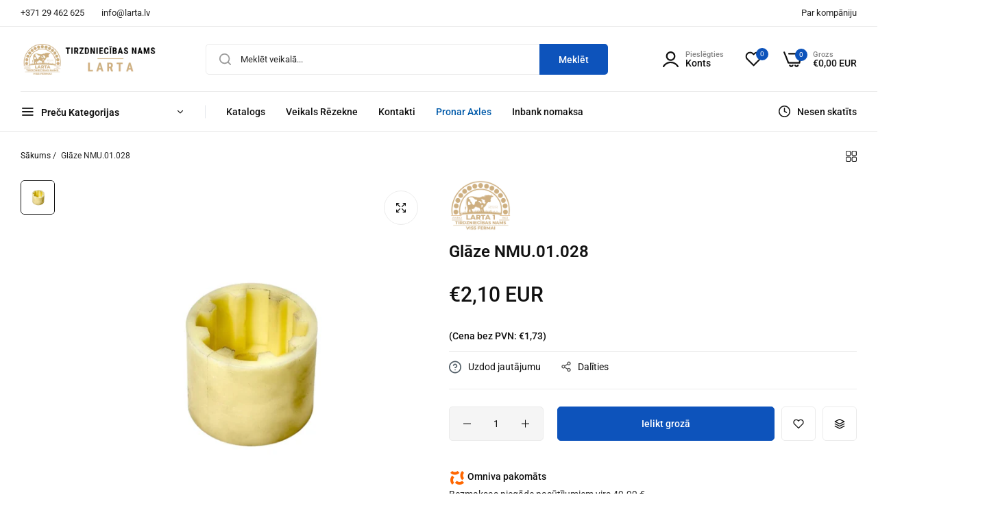

--- FILE ---
content_type: text/html; charset=utf-8
request_url: https://larta.lv/products/glaze-nmu-01-028?section_id=template--23975976370502__product-sidebar&view=drawer-sidebar
body_size: 1951
content:
<div id="shopify-section-template--23975976370502__product-sidebar" class="shopify-section product-sidebar"><link href="//larta.lv/cdn/shop/t/16/assets/instagram.css?v=138411713849943830871732398497" rel="stylesheet" type="text/css" media="all" />

<div
  data-section-id="template--23975976370502__product-sidebar"
  class="bls__product-sidebar sidebar-none"
  data-view="drawer"
  data-show-side="false"><div class="contain-sidebar d-none" id="product-sidebar-content">
      <style>.bls__template-main-product,
        .bls__template-product-sidebar {
          flex: 0 0 auto;
          width: 100%;
        }
        @media(min-width: 1025px) {
          .bls__template-main-product {
            flex: 0 0 auto;
            width: 75%;
          }
          .bls__template-product-sidebar {
            flex: 0 0 auto;
            width: 25%;
          }
        }
        @media (max-width: 1024px) {
          .bls-sidebar-drawer {
            display: block !important;
          }
        }
      </style><div  class="sidebar-item active"><h4 class="sidebar-title fs-18 mb-20">
                  Products category
                  <div class="open-children-toggle "></div>
                </h4><div class="sidebar-content"><ul class="items list-none p-0 m-0 sidebar-cate"><li class="item relative level-1">
    <a href="/collections/slauksanas-iekartas" class="site-nav level-1">
      <span>Slaukšanas iekārtas</span>
    </a>
  </li><li class="item relative level-1">
    <a href="/collections/lopkopiba" class="site-nav level-1">
      <span>Lopkopība</span>
    </a>
  </li><li class="item relative level-1">
    <a href="/collections/elektriskie-gani" class="site-nav level-1">
      <span> Elektriskie gani</span>
    </a>
  </li><li class="item relative level-1">
    <a href="/collections/piena-dzesesanas-iekartas" class="site-nav level-1">
      <span>Piena dzesēšana</span>
    </a>
  </li><li class="item relative level-1">
    <a href="/collections/saimniecibas-preces-fermai" class="site-nav level-1">
      <span>Saimniecības preces</span>
    </a>
  </li><li class="item relative level-1">
    <a href="/collections/lauksaimniecibas-tehnika" class="site-nav level-1">
      <span>Lauksaimniecības tehnika</span>
    </a>
  </li></ul></div>
            </div><div  class="sidebar-item active"><h4 class="sidebar-title fs-18 mb-20">
                  Delivery Information
                  <div class="open-children-toggle "></div>
                </h4><div class="sidebar-content"><div class="shipping-item d-flex align-items-center header-gap ">
                      <div class="shipping-item-icon">
                        
                          <span class="icon-svg">
                            <svg width="30" height="30" viewbox="0 0 30 30" fill="none" xmlns="http://www.w3.org/2000/svg">
<path d="M3.96289 9.2998L15.0004 15.6873L25.9629 9.33727" stroke="#111111" stroke-width="2" stroke-linecap="round" stroke-linejoin="round"></path>
<path d="M15 27.0123V15.6748" stroke="#111111" stroke-width="2" stroke-linecap="round" stroke-linejoin="round"></path>
<path d="M12.4133 3.1L5.73826 6.81254C4.22576 7.65004 2.98828 9.75001 2.98828 11.475V18.5375C2.98828 20.2625 4.22576 22.3625 5.73826 23.2L12.4133 26.9126C13.8383 27.7001 16.1757 27.7001 17.6007 26.9126L24.2758 23.2C25.7883 22.3625 27.0258 20.2625 27.0258 18.5375V11.475C27.0258 9.75001 25.7883 7.65004 24.2758 6.81254L17.6007 3.1C16.1632 2.3 13.8383 2.3 12.4133 3.1Z" stroke="#111111" stroke-width="2" stroke-linecap="round" stroke-linejoin="round"></path>
<path d="M21.2492 16.55V11.9751L9.38672 5.125" stroke="#111111" stroke-width="2" stroke-linecap="round" stroke-linejoin="round"></path>
</svg>
                          </span>
                        
                      </div>
                      <div class="shipping-item-content">
                        <h4 class="shipping-title m-0 fs-16">
                          Fast Delivery
                        </h4>
                        <p class="shipping-content">
                          Deliver in 24 hours max!
                        </p>
                      </div>
                    </div><div class="shipping-item d-flex align-items-center header-gap ">
                      <div class="shipping-item-icon">
                        
                          <span class="icon-svg">
                            <svg width="30" height="30" viewbox="0 0 30 30" fill="none" xmlns="http://www.w3.org/2000/svg">
<path d="M4.91211 19.8486L19.8496 4.91113" stroke="#111111" stroke-width="2" stroke-miterlimit="10" stroke-linecap="round" stroke-linejoin="round"></path>
<path d="M13.877 22.8486L15.377 21.3486" stroke="#111111" stroke-width="2" stroke-miterlimit="10" stroke-linecap="round" stroke-linejoin="round"></path>
<path d="M17.2422 19.4855L20.2297 16.498" stroke="#111111" stroke-width="2" stroke-miterlimit="10" stroke-linecap="round" stroke-linejoin="round"></path>
<path d="M4.50159 12.7989L12.8016 4.49887C15.4516 1.84887 16.7766 1.83637 19.4016 4.46137L25.5391 10.5989C28.1641 13.2239 28.1516 14.5489 25.5016 17.1989L17.2016 25.4989C14.5516 28.1489 13.2266 28.1614 10.6016 25.5364L4.46409 19.3989C1.83909 16.7739 1.83909 15.4614 4.50159 12.7989Z" stroke="#111111" stroke-width="2" stroke-linecap="round" stroke-linejoin="round"></path>
<path d="M2.5 27.498H27.5" stroke="#111111" stroke-width="2" stroke-linecap="round" stroke-linejoin="round"></path>
</svg>
                          </span>
                        
                      </div>
                      <div class="shipping-item-content">
                        <h4 class="shipping-title m-0 fs-16">
                          Safe Payment
                        </h4>
                        <p class="shipping-content">
                          Visa, Mastercard, PayPal...
                        </p>
                      </div>
                    </div><div class="shipping-item d-flex align-items-center header-gap ">
                      <div class="shipping-item-icon">
                        
                          <span class="icon-svg">
                            <svg width="30" height="30" viewbox="0 0 30 30" fill="none" xmlns="http://www.w3.org/2000/svg">
<path d="M10.4746 14.9996L13.4871 18.0246L19.5246 11.9746" stroke="#111111" stroke-width="2" stroke-linecap="round" stroke-linejoin="round"></path>
<path d="M13.4371 3.06289C14.2996 2.32539 15.7121 2.32539 16.5871 3.06289L18.5621 4.76289C18.9371 5.08789 19.6371 5.35039 20.1371 5.35039H22.2621C23.5871 5.35039 24.6746 6.43789 24.6746 7.76289V9.88789C24.6746 10.3754 24.9371 11.0879 25.2621 11.4629L26.9621 13.4379C27.6996 14.3004 27.6996 15.7129 26.9621 16.5879L25.2621 18.5629C24.9371 18.9379 24.6746 19.6379 24.6746 20.1379V22.2629C24.6746 23.5879 23.5871 24.6754 22.2621 24.6754H20.1371C19.6496 24.6754 18.9371 24.9379 18.5621 25.2629L16.5871 26.9629C15.7246 27.7004 14.3121 27.7004 13.4371 26.9629L11.4621 25.2629C11.0871 24.9379 10.3871 24.6754 9.88711 24.6754H7.72461C6.39961 24.6754 5.31211 23.5879 5.31211 22.2629V20.1254C5.31211 19.6379 5.04961 18.9379 4.73711 18.5629L3.04961 16.5754C2.32461 15.7129 2.32461 14.3129 3.04961 13.4504L4.73711 11.4629C5.04961 11.0879 5.31211 10.3879 5.31211 9.90039V7.75039C5.31211 6.42539 6.39961 5.33789 7.72461 5.33789H9.88711C10.3746 5.33789 11.0871 5.07539 11.4621 4.75039L13.4371 3.06289Z" stroke="#111111" stroke-width="2" stroke-linecap="round" stroke-linejoin="round"></path>
</svg>
                          </span>
                        
                      </div>
                      <div class="shipping-item-content">
                        <h4 class="shipping-title m-0 fs-16">
                          Support Online
                        </h4>
                        <p class="shipping-content">
                          Free returns within 15 days
                        </p>
                      </div>
                    </div></div>
            </div></div><div class="bls-sidebar-drawer" style="display: none;">
    <div class="action-product-sidebar">
      <span class="icon-sidebar-drawer">
        <svg
          width="19"
          height="19"
          viewBox="0 0 19 19"
          fill="none"
          xmlns="http://www.w3.org/2000/svg">
          <path
            d="M8.37305 15.426V3.57598C8.37305 2.45098 7.89305 2.00098 6.70055 2.00098H3.67055C2.47805 2.00098 1.99805 2.45098 1.99805 3.57598V15.426C1.99805 16.551 2.47805 17.001 3.67055 17.001H6.70055C7.89305 17.001 8.37305 16.551 8.37305 15.426Z"
            stroke="white"
            stroke-width="1.3"
            stroke-linecap="round"
            stroke-linejoin="round" />
          <path
            d="M17 6.89098V3.48598C17 2.42848 16.52 2.00098 15.3275 2.00098H12.2975C11.105 2.00098 10.625 2.42848 10.625 3.48598V6.88348C10.625 7.94848 11.105 8.36848 12.2975 8.36848H15.3275C16.52 8.37598 17 7.94848 17 6.89098Z"
            stroke="white"
            stroke-width="1.3"
            stroke-linecap="round"
            stroke-linejoin="round" />
          <path
            d="M17 15.3275V12.2975C17 11.105 16.52 10.625 15.3275 10.625H12.2975C11.105 10.625 10.625 11.105 10.625 12.2975V15.3275C10.625 16.52 11.105 17 12.2975 17H15.3275C16.52 17 17 16.52 17 15.3275Z"
            stroke="white"
            stroke-width="1.3"
            stroke-linecap="round"
            stroke-linejoin="round" />
        </svg>
      </span>
      <span class="text-hover-drawer fs-12 text-white uppercase">
        Atvert sānjoslu
      </span>
    </div>
    <div class="bls-sidebar-drawer-wrapper bls__canvas bls__canvas-left">
      <div class="bls-sidebar-header relative d-flex align-items-center justify-content-between">
        <h4 class="bls-sidebar-heading fs-18 m-0">Sānjosla</h4>
        <button class="button-close close-button">
          <i class="icon-x"></i>
        </button>
      </div>
      <div class="bls-sidebar-content p-30 h-full overflow-x-hidden overflow-y-auto scroll-bar-custom scroll-y"></div>
    </div>
  </div>
</div>

</div>

--- FILE ---
content_type: text/css
request_url: https://larta.lv/cdn/shop/t/16/assets/custom-inner-demo.css?v=87789009950817803451732398497
body_size: 763
content:
/** Shopify CDN: Minification failed

Line 292:3 Expected "}" to go with "{"

**/
:root {
  --btn-text-transform: capitalize;
  --input-font-size: calc(var(--base-font-size) - 1px);
}

.vetical-overlay .bls__overlay {
  opacity: 1;
  visibility: visible;
  pointer-events: auto;
}

.bls__subcribe-button {
  background-color: var(--primary-color);
  border-color: var(--primary-color);
}

.bls__product-item .bls__product-type {
  color: #999999;
}

.bls__product-name a:hover {
  color: var(--primary-color);
}

.topbar {
  font-size: calc(var(--base-font-size) - 1px);
  font-weight: 400;
  padding: 3px 0;
}

body .h2,
body h2 {
  font-size: clamp(2.4rem, 4vw, var(--font-h2));
}

body .slide__block-link {
  margin-top: clamp(1.5rem, 4vw, 3rem);
}

body .slide__block-link:not(.btn-link) {
  padding: clamp(1rem, 1.2vw, 1.45rem) clamp(4rem, 4.5vw, 5.6rem);
}

.bls__banner .bls__banner-content:not(.absolute) {
  margin-top: 0;
  padding: 2.5rem 3rem 2rem 3rem;
  background: #fff;
}

.bls__banner .bls__banner-subtext.fs-18 {
  font-size: 2rem;
  line-height: 1.4;
  margin-bottom: 1.5rem;
}

.bls__banner .bls__banner-button {
  padding-top: 1.5rem;
}

.bls__banner .btn-link {
  font-weight: 500;
  line-height: 1;
}

.bls__banner .btn-link::before {
  height: 1px;
  width: 100%;
}

.bls__section_shipping-content {
  margin-top: 1rem;
}

.bls__section_shipping-content h3 {
  font-size: 1.5rem;
  font-weight: 500;
  margin-bottom: 5px;
}

.links-view-all a {
  display: inline-flex;
  align-items: center;
}

.bls__product .bls__grid>.row {
  --bs-gutter-x: 2rem;
}

.bls__section-header {
  --bls__section-header-margin: clamp(1.5rem, 4.6vw, 2rem);
}

.text-as-title.bls__section-header {
  padding-bottom: 1rem;
}

.bls__product-label>div.bls__pre-order-label {
  background-color: #F8BA26;
  color: var(--heading-color);
}

.bls__collection-menu-items>div {
  background-color: var(--color-white);
  padding: 3rem;
}

body .bls__section .bls__grid .bls__product-item {
  background-color: var(--color-white);
  border-radius: var(--product-images-style-radius);
  overflow: hidden;
}

.bls__section .bls__grid .bls__product-item .bls__product-img {
  padding: 20px;
  padding-bottom: 0;
}

.bls__section .bls__grid .bls__product-item .bls__product-details {
  padding: 15px 20px 20px 20px;
}

.bls__product-item .bls__product-type {
  text-transform: uppercase;
}

.bls__product-item .bls__product-price {
  margin-top: 8px;
}

@media (min-width: 768px) {
  .bls__product-item .bls__product-price .price {
    font-size: 18px;
  }

  .bls__slideshow .bls__slide-content.container,
  .bls__slideshow .bls__slide-content.container-fluid {
    --bs-gutter-x: 20rem;
  }
}

.bls__section-list-products .bls__product-item .bls__product-img {
  max-width: 170px;
  width: 40%;
}

.bls__section.bls__shipping .row>div {
  position: relative;
}

@media (min-width: 992px) {
  .bls__section.bls__shipping .row>div:not(:last-child)::before {
    content: '';
    position: absolute;
    right: 0;
    top: 50%;
    height: 60px;
    width: 1px;
    transform: translateY(-50%);
    border-right: 1px solid var(--border-color-base);
  }

  :root {
    --btn-padding: 1.2rem 5.5rem;
  }
}

.quick-search-list li:not(:last-child) a:after {
  transform: translate(-1px);
  -webkit-transform: translateX(-1px);
}

.bls__section_subcribe-form-content .bls__section-header {
  border: none !important;
}

.search-modal__form .field .search__input.input-icon {
  border: 2px solid var(--primary-color);
}

@media (max-width: 767px) {
  .bls__subcribe-form.spt-mobile {
    --section-padding-top: 5rem !important;
  }

  .footer .bls__footer-middle {
    --footer-middle-padding-top: 3rem;
  }
}

.title-menu-dropdown span {
  margin-top: 2px;
}

@media only screen and (min-width: 1025px) {
  .h_layout4 .middle-bottom {
    border-top: none;
  }

  .h_layout4 .middle-bottom .col-header-left {
    position: relative;
  }

  .h_layout4 .middle-bottom .col-header-left:before {
    content: "";
    position: absolute;
    top: -1px;
    border-top: 1px solid var(--header_border_color, --border-color-base);
    width: var(--bls-container-fluid-width);
    left: 0;
    pointer-events: none;
  }

  .navigation.horizontal .level0>a {
    padding: 1.55rem var(--spacing-menu);
  }

  .verticalmenu-list {
    border-radius: 0 0 var(--product-images-style-radius) var(--product-images-style-radius);
    padding: 1rem 0;
  }

  .navigation .verticalmenu-list .submenu,
  .verticalmenu-list .default_dropdown .subLinks {
    border-radius: 0 var(--product-images-style-radius) var(--product-images-style-radius) var(--product-images-style-radius);
  }

  .menu-slide.navigation .verticalmenu-list .submenu,
  .menu-slide .verticalmenu-list .default_dropdown .subLinks {
    border-radius: var(--product-images-style-radius);
  }

  .menu-slide .verticalmenu-list {
    border-radius: var(--product-images-style-radius);
  }

}

.bls__product-vendor {
  text-transform: uppercase;
}

.item-product-list.bls__product-item .bls__product-price {
  margin-top: 4px;
}

.template-index .header_scroll_down .title-menu-dropdown .icon-chevron-down {
  display: block;
}

.content-search-form {
  padding: 1rem 0 1.85rem;
}

@media (max-width: 576px) {
  .sticky-addcart-product-form form.form select {
    padding-left: 11px;
  }

  @media (max-width: 425px) {

    .swiper-thumbs .swiper-button-next,
    .swiper-thumbs .swiper-button-prev {
      --swiper-navigation-top-offset: 40%;
    }
  }

  .swiper-button-next,
  .swiper-button-prev {
    z-index: 4;
  }

  .bls__product-label {
    top: 2rem !important;
    left: 2rem !important;
  }

  .product-layout-2 .bls__product-details-infor {
    top: 180px;
  }

  .sticky-addtocart-show {
    padding-bottom: 0 !important;
  }

  :root {
    --grey-color: #525252;
  }

--- FILE ---
content_type: text/javascript
request_url: https://larta.lv/cdn/shop/t/16/assets/product.js?v=156220654551883589261732398497
body_size: 8020
content:
"use strict";function fetchConfig(type="json"){return{method:"POST",headers:{"Content-Type":"application/json",Accept:`application/${type}`}}}class QuickBuy extends HTMLElement{constructor(){super(),this.miniCart=document.querySelector("cart-notification")||document.querySelector("cart-drawer"),this.buttonAddToCart=this.querySelector(".bls__js-addtocart"),this.buttonAddToCart.addEventListener("click",this.actionAddToCart.bind(this)),this.productVariantId=this.dataset.productVariantId}updateMasterId(options,variantData){var result=variantData.find(variant=>!variant.options.map((option,index)=>options[index]===option).includes(!1));return result}actionAddToCart(e){e.preventDefault(),this.buttonAddToCart.classList.add("btn-loading");const productTarget=this.buttonAddToCart.closest(".bls__product-item"),prodVariantId=productTarget.querySelector(".bls__product-addtocart-js").dataset.productVariantId;if(this.buttonAddToCart.querySelectorAll("span.loader-icon").length===0&&this.buttonAddToCart.querySelectorAll("div.loader-icon").length===0){const spanLoading=document.createElement("div");spanLoading.classList.add("loader-icon"),this.buttonAddToCart.appendChild(spanLoading)}var qty=1;const sectionMiniCart=this.miniCart.getSectionsToRender().map(section=>section.id);if(productTarget.querySelector(".productinfo")){const variantData=JSON.parse(productTarget.querySelector(".productinfo").textContent);let options=Array.from(productTarget.querySelectorAll(".bls__option-swatch-js.active"),select=>select.getAttribute("data-value"));if(!this.updateMasterId(options,variantData)){this.selectOption(productTarget,this.buttonAddToCart);return}}this.fetchAddCart(prodVariantId,qty,sectionMiniCart,this.buttonAddToCart)}selectOption(productTarget,e){const productHandle=productTarget.dataset.productHandle;fetch(`${window.Shopify.routes.root}products/${productHandle}/?section_id=product-quickview`).then(response=>response.text()).then(responseText=>{parser.parseFromString(responseText,"text/html").querySelectorAll("#shopify-section-product-quickview").forEach(el=>{var quickviewBox=EasyDialogBox.create("dlg-product-quickview","dlg dlg-disable-heading dlg-multi dlg-disable-footer dlg-disable-drag","",el.innerHTML);quickviewBox.onClose=quickviewBox.destroy,quickviewBox.show(),BlsColorSwatchesShopify.init(),Shopify.swiperSlideQickview(),Shopify.eventFlashSold("dlg"),Shopify.eventCountDownTimer("dlg"),BlsReloadSpr.init(),Shopify.PaymentButton.init(),BlsLazyloadImg.init()})}).catch(e2=>{console.error(e2)}).finally(()=>{e.classList.remove("btn-loading"),e.querySelectorAll(".loader-icon").forEach(el=>{el.remove()}),Shopify.termsConditionsAction(),BlsSubActionProduct.handleActionWishlist(),BlsSubActionProduct.handleInitWishlist(),BlsSubActionProduct.handleActionCompare(),BlsSubActionProduct.handleInitCompare(),BlsSubActionProduct.showPopupStockNotify()})}fetchAddCart(variantId,quantity,properties,e){fetch(`${routes?.cart_add_url}`,{method:"POST",headers:{"Content-Type":"application/json",Accept:"application/json"},body:JSON.stringify({id:Number(variantId),quantity:Number(quantity),sections:properties})}).then(response=>response.text()).then(state=>{fetch("/cart.json").then(res=>res.json()).then(cart=>{if(cart.item_count!=null){document.querySelectorAll(".cart-count").forEach(el=>{el.classList.contains("cart-count-drawer")?el.innerHTML=`(${cart.item_count})`:el.innerHTML=cart.item_count}),document.querySelector("header-total-price")&&document.querySelector("header-total-price").updateTotal(cart);const cart_free_ship=document.querySelector("free-ship-progress-bar");cart_free_ship&&cart_free_ship.init(cart.items_subtotal_price)}}).catch(error=>{throw error});const parsedState=JSON.parse(state);if(!parsedState.errors)this.miniCart.getSectionsToRender().forEach(section=>{const elementToReplace=document.getElementById(section.id),html=new DOMParser().parseFromString(parsedState.sections[section.id],"text/html");elementToReplace&&(elementToReplace.innerHTML=html.querySelector("#form-mini-cart").innerHTML);const countdown=this.miniCart.querySelector(".cart-countdown-time"),html_countdown=html.querySelector(".cart-countdown-time");countdown&&html_countdown&&(countdown.innerHTML=html_countdown.innerHTML,this.miniCart.countdownTimer());const cartUpsell=this.miniCart.querySelector(".bls-recommendations-beside"),html_cartUpsell=html.querySelector(".bls-recommendations-beside"),cartUpsellMobile=this.miniCart.querySelector(".cart-recomment-beside-mobile"),html_cartUpselSelected=html.querySelector(".bls-recommendations-beside-selected");var counteSelect;cartUpsell&&html_cartUpsell&&(html_cartUpselSelected&&(counteSelect=Array.from(html_cartUpselSelected.getElementsByClassName("bls-cart-upsell-item")),counteSelect.length==0&&(cartUpsell.classList.remove("is-opend"),cartUpsellMobile.classList.add("d-none"))),(!counteSelect||counteSelect.length!=0)&&setTimeout(()=>{cartUpsell.classList.add("is-opend")},1500),cartUpsell.innerHTML=html_cartUpsell.innerHTML)}),this.miniCart.cartAction(),this.miniCart&&this.miniCart.classList.contains("is-empty")&&this.miniCart.classList.remove("is-empty"),this.miniCart.open();else{const content=document.querySelector(".form-infor .add-cart-error");if(!content)return;var error_message=EasyDialogBox.create("add_cart_error","dlg dlg-disable-footer dlg-disable-drag dlg-disable-heading","",content.innerHTML);error_message.onClose=error_message.destroy,error_message.show()}}).catch(e2=>{throw e2}).finally(()=>{e.classList.remove("btn-loading"),e.querySelectorAll(".loader-icon").forEach(el=>{el.remove()}),Shopify.termsConditionsAction(),BlsLazyloadImg.init(),BlsSettingsSwiper.init()})}getSectionsToRender(){return[{id:"form-mini-cart"},{id:"main-cart-items",section:document.getElementById("main-cart-items").dataset.id,selector:".js-contents"}]}}customElements.define("quick-buy",QuickBuy),customElements.get("product-form")||customElements.define("product-form",class extends HTMLElement{constructor(){super(),this.form=this.querySelector("form"),this.form.querySelector("[name=id]").disabled=!1,this.form.addEventListener("submit",this.onSubmitHandler.bind(this)),this.cart=document.querySelector("cart-notification")||document.querySelector("cart-drawer"),this.submitButton=this.querySelector('[type="submit"]'),document.querySelector("cart-drawer")&&this.submitButton.setAttribute("aria-haspopup","dialog"),this.hideErrors=this.dataset.hideErrors==="true"}onSubmitHandler(evt){evt.preventDefault(),this.handleErrorMessage();const config=fetchConfig("json");config.headers["X-Requested-With"]="XMLHttpRequest",delete config.headers["Content-Type"];const formData=new FormData(this.form),bpdi=this.form.closest(".bls__product-details-infor");bpdi&&bpdi.querySelectorAll("product-property").forEach(property=>{const input=property.querySelector("input");input.classList.contains("file")&&input.files[0]?formData.append(input.name,input.files[0]):input.classList.contains("text")&&input.value&&formData.append(input.name,input.value)}),this.submitButton.setAttribute("disabled",!0),this.submitButton.classList.add("btn-loading"),this.cart&&(formData.append("sections",this.cart.getSectionsToRender().map(section=>section.id)),formData.append("sections_url",window.location.pathname),this.cart.setActiveElement(document.activeElement)),config.body=formData,fetch(`${routes?.cart_add_url}`,config).then(response=>response.text()).then(state=>{this.submitButton.setAttribute("disabled",!0),this.submitButton.querySelector("span").classList.add("hidden"),fetch("/cart.json").then(res=>res.json()).then(cart=>{if(cart.item_count!=null){document.querySelectorAll(".cart-count").forEach(el=>{el.classList.contains("cart-count-drawer")?el.innerHTML=`(${cart.item_count})`:el.innerHTML=cart.item_count}),document.querySelector("header-total-price")&&document.querySelector("header-total-price").updateTotal(cart);const cart_free_ship=document.querySelector("free-ship-progress-bar");cart_free_ship&&cart_free_ship.init(cart.items_subtotal_price)}}).catch(error=>{throw error});const parsedState=JSON.parse(state),pswp=document.querySelector(".pswp__button--bls--close");if(parsedState.errors){const content=document.querySelector(".form-infor .add-cart-error"),contentGiftCard=document.querySelector(".form-infor .add-gift-card-error"),contentGiftCardDay=document.querySelector(".form-infor .add-gift-card-day-error");if(!content||!contentGiftCard||!contentGiftCardDay)return;let quickview=EasyDialogBox.getById("qvdialog_0"),add_cart_view=EasyDialogBox.getById("dlg-product-quickview_0");if(pswp&&pswp.click(),quickview&&(quickview.onClose=quickview.destroy,quickview.hide()),add_cart_view&&(add_cart_view.onClose=add_cart_view.destroy),parsedState.description?.email){var error_message=EasyDialogBox.create("add_gift_card_error","dlg dlg-disable-footer dlg-disable-drag dlg-disable-heading","",contentGiftCard.innerHTML);error_message.onClose=error_message.destroy,error_message.show()}else if(parsedState.description?.send_on){var error_message=EasyDialogBox.create("add_gift_card_day_error","dlg dlg-disable-footer dlg-disable-drag dlg-disable-heading","",contentGiftCardDay.innerHTML);error_message.onClose=error_message.destroy,error_message.show()}else if(parsedState.errors){var error_message=EasyDialogBox.create("add_cart_error","dlg dlg-disable-footer dlg-disable-drag dlg-disable-heading","",content.innerHTML);error_message.onClose=error_message.destroy,error_message.show()}}else{this.cart.getSectionsToRender().forEach(section=>{const elementToReplace=document.getElementById(section.id),html=new DOMParser().parseFromString(parsedState.sections[section.id],"text/html");elementToReplace.innerHTML=html.querySelector("#form-mini-cart").innerHTML;const countdown=this.cart.querySelector(".cart-countdown-time"),html_countdown=html.querySelector(".cart-countdown-time");countdown&&html_countdown&&(countdown.innerHTML=html_countdown.innerHTML,this.cart.countdownTimer());const cartUpsell=this.cart.querySelector(".bls-recommendations-beside"),html_cartUpsell=html.querySelector(".bls-recommendations-beside"),html_cartUpselSelected=html.querySelector(".bls-recommendations-beside-selected");var counteSelect;cartUpsell&&html_cartUpsell&&(html_cartUpselSelected&&(counteSelect=Array.from(html_cartUpselSelected.getElementsByClassName("bls-cart-upsell-item")),counteSelect.length==0&&cartUpsell.classList.remove("is-opend")),(!counteSelect||counteSelect.length!=0)&&setTimeout(()=>{cartUpsell.classList.add("is-opend")},1500),cartUpsell.innerHTML=html_cartUpsell.innerHTML)});const quantity=parsedState.quantity;document.querySelector(".quantity__label")&&quantity>0&&(document.querySelector(".quantity-cart").innerHTML=quantity,document.querySelector(".quantity__label").classList.remove("hidden")),this.closest(".dlg")&&document.querySelector(".dlg-close-x").click(),this.cart.cartAction(),this.cart.open(),pswp&&pswp.click()}}).catch(e=>{throw e}).finally(()=>{this.submitButton.classList.remove("btn-loading"),this.cart&&this.cart.classList.contains("is-empty")&&this.cart.classList.remove("is-empty"),this.error||this.submitButton.removeAttribute("disabled"),this.submitButton.querySelector("span").classList.remove("hidden"),Shopify.termsConditionsAction(),BlsLazyloadImg.init(),BlsSettingsSwiper.init()})}handleErrorMessage(errorMessage=!1){this.hideErrors||(this.errorMessageWrapper=this.errorMessageWrapper||this.querySelector(".product-form__error-message-wrapper"),this.errorMessageWrapper&&(this.errorMessage=this.errorMessage||this.errorMessageWrapper.querySelector(".product-form__error-message"),this.errorMessageWrapper.toggleAttribute("hidden",!errorMessage),errorMessage&&(this.errorMessage.textContent=errorMessage)))}});class QuantityInput extends HTMLElement{constructor(){super(),this.input=this.querySelector("input"),this.changeEvent=new Event("change",{bubbles:!0}),this.querySelectorAll("button").forEach(button=>button.addEventListener("click",this.onButtonClick.bind(this)))}onButtonClick(event){event.preventDefault();const previousValue=this.input.value;event.currentTarget.name==="plus"?this.input.stepUp():this.input.stepDown(),previousValue!==this.input.value&&this.input.dispatchEvent(this.changeEvent)}}customElements.define("quantity-input",QuantityInput);class LocalizationForm extends HTMLElement{constructor(){super(),this.elements={input:this.querySelector('input[name="language_code"], input[name="country_code"]'),button:this.querySelector(".button-localization"),panel:this.querySelector("ul")},this.elements.button.addEventListener("click",this.openSelector.bind(this)),this.elements.button.addEventListener("focusout",this.closeSelector.bind(this)),this.addEventListener("keyup",this.onContainerKeyUp.bind(this)),this.querySelectorAll("a").forEach(item=>item.addEventListener("click",this.onItemClick.bind(this))),this.onBodyClick=this.handleBodyClick.bind(this),this.initMenuMobile()}handleBodyClick(evt){const target=evt.target;target!=this&&!target.closest("localization-form")&&this.hidePanel()}hidePanel(){document.body.removeEventListener("click",this.onBodyClick),this.elements.button.classList.remove("opend"),this.elements.panel.classList.add("hidden")}onContainerKeyUp(event){event.code.toUpperCase()==="ESCAPE"&&(this.hidePanel(),this.elements.button.focus())}onItemClick(event){event.preventDefault();const form=this.querySelector("form");this.elements.input.value=event.currentTarget.dataset.value,form&&form.submit()}openSelector(){if(this.elements.button.classList.contains("opend"))this.hidePanel();else{document.body.addEventListener("click",this.onBodyClick),this.elements.button.focus();for(var item of document.querySelectorAll(".button-localization"))item.classList.remove("opend");for(var item of document.querySelectorAll(".disclosure__list"))item.classList.add("hidden");this.elements.button.classList.add("opend"),this.elements.panel.classList.remove("hidden")}}closeSelector(event){const shouldClose=event.relatedTarget&&event.relatedTarget.nodeName==="BUTTON";(event.relatedTarget===null||shouldClose)&&this.hidePanel()}initMenuMobile(){let windowWidth=window.innerWidth;const _this=this;window.addEventListener("resize",function(){windowWidth=window.innerWidth,ac(windowWidth,_this)});function ac(windowWidth2,_this2){if(windowWidth2<1024){const lineItem=Array.from(_this2.getElementsByClassName("disclosure__item-mobile"));if(lineItem.length===0)return;lineItem.length>9?(lineItem.forEach((element,index)=>{if(index>8){const item=lineItem[index];if(item.classList.contains("disclosure-menu-link"))return;item.classList.add("disclosure-link"),item.style.display="none"}}),_this2.querySelector(".disclosure-menu-link").style.display="block",_this2.querySelector(".disclosure-menu-link a")&&_this2.querySelector(".disclosure-menu-link a").addEventListener("click",e=>{e.preventDefault();const target=e.currentTarget,parent=target.parentElement;if(parent.classList.contains("expanding")){parent.classList.remove("expanding");for(var item of _this2.querySelectorAll(".disclosure__item-mobile.disclosure-link"))hideAnime(item);target.innerText=window.action.show_all}else{parent.classList.add("expanding");for(var item of _this2.querySelectorAll(".disclosure__item-mobile.disclosure-link"))showAnime(item);target.innerText=window.action.show_less}},!1)):_this2.querySelector(".disclosure-menu-link").style.display="none"}}if(windowWidth<1024){const lineItem=Array.from(_this.getElementsByClassName("disclosure__item-mobile"));if(lineItem.length===0)return;lineItem.length>9?(lineItem.forEach((element,index)=>{if(index>8){const item=lineItem[index];if(item.classList.contains("disclosure-menu-link"))return;item.classList.add("disclosure-link"),item.style.display="none"}}),_this.querySelector(".disclosure-menu-link").style.display="block",_this.querySelector(".disclosure-menu-link span")&&_this.querySelector(".disclosure-menu-link span").addEventListener("click",e=>{e.preventDefault();const target=e.currentTarget,parent=target.parentElement;if(parent.classList.contains("expanding")){parent.classList.remove("expanding");for(var item of _this.querySelectorAll(".disclosure__item-mobile.disclosure-link"))hideAnime(item);target.innerText=window.action.show_all}else{parent.classList.add("expanding");for(var item of _this.querySelectorAll(".disclosure__item-mobile.disclosure-link"))showAnime(item);target.innerText=window.action.show_less}},!1)):_this.querySelector(".disclosure-menu-link").style.display="none"}}}customElements.define("localization-form",LocalizationForm);class CartNotification extends HTMLElement{constructor(){super(),this.notification=document.getElementById("bls-header_minicart"),this.giftwrap=document.querySelector(".bls__add-giftwrap"),this.cartCountDown=document.querySelector(".cart-countdown-time"),this.cartUpsellBeside=document.querySelector(".bls-recommendations-beside"),this.startTime=Date.now(),this.querySelectorAll(".bls-minicart-wrapper .close-button").forEach(closeButton=>closeButton.addEventListener("click",this.close.bind(this))),document.querySelectorAll(".bls-minicart-action",".close-cart").forEach(navToggle=>{navToggle.addEventListener("click",e=>{e.preventDefault(),this.notification.classList.contains("bls__opend-popup-header")?this.close():this.open()},!1)}),this.currentItemCount=Array.from(this.querySelectorAll('[name="updates[]"]')).reduce((total,quantityInput)=>total+parseInt(quantityInput.value),0),this.debouncedOnChange=debounce(event=>{this.onChange(event)},300),this.addEventListener("change",this.debouncedOnChange.bind(this)),this.cartAction(),this.countdownTimer(),this.addonsUpdate()}cartAction(){document.querySelectorAll(".close-cart").forEach(navToggle=>{navToggle.addEventListener("click",e=>{e.preventDefault(),this.notification.classList.contains("bls__opend-popup-header")&&this.close()},!1)}),document.querySelectorAll(".bls__cart-addons button").forEach(button=>{button.removeEventListener("click",this.cartAddons.bind(this),!1),button.addEventListener("click",this.cartAddons.bind(this),!1)}),document.querySelectorAll(".bls__addon-actions .btn-save").forEach(button=>{button.removeEventListener("click",this.cartAddonsSave.bind(this),!1),button.addEventListener("click",this.cartAddonsSave.bind(this),!1)}),document.querySelectorAll(".bls__add-giftwrap").forEach(giftwrap=>{giftwrap.removeEventListener("click",this.addGiftwrapClick.bind(this),!1),giftwrap.addEventListener("click",this.addGiftwrapClick.bind(this),!1)}),document.querySelectorAll(".bls-minicart-item-edit").forEach(edit=>{edit.removeEventListener("click",this.cartEditItem.bind(this),!1),edit.addEventListener("click",this.cartEditItem.bind(this),!1)});const conditions=document.getElementById("conditions_form_minicart"),bpb=document.querySelector(".bls-btn-checkout");conditions&&(getCookie("term_conditions")?(conditions.setAttribute("checked",""),bpb&&bpb.removeAttribute("disabled")):conditions.addEventListener("change",event=>{setCookie("term_conditions",1,1),bpb&&(event.currentTarget.checked?bpb.removeAttribute("disabled"):bpb.setAttribute("disabled","disabled"))})),document.querySelectorAll(".bls__addon-actions .btn-cancel").forEach(addonCancel=>{addonCancel.addEventListener("click",e=>{e.preventDefault();const target=e.currentTarget;target.closest(".bls__addon").classList.remove("is-open"),target.closest(".bls-minicart-wrapper").classList.remove("addons-open")},!1)}),document.querySelectorAll(".bls__addon-actions .btn-cancel").forEach(addonCancel=>{addonCancel.addEventListener("click",e=>{e.preventDefault();const target=e.currentTarget;target.closest(".bls__addon").classList.remove("is-open"),target.closest(".bls-minicart-wrapper").classList.remove("addons-open")},!1)})}addonsUpdate(){const address_country=document.getElementById("address_country"),address_province=document.getElementById("address_province");address_country&&address_province&&new Shopify.CountryProvinceSelector("address_country","address_province",{hideElement:"address_province_container"});const bls__discount_code=document.querySelector(".bls__discount_code"),code=localStorage.getItem("discount_code");code&&bls__discount_code&&(document.querySelector(".bls__discount_code").value=code)}cartAddons(event){event.preventDefault();const target=event.currentTarget,open=target.getAttribute("data-open");if(document.getElementById("bls__"+open).classList.contains("is-open"))document.getElementById("bls__"+open).classList.remove("is-open"),target.closest(".bls-minicart-wrapper").classList.remove("addons-open");else if(document.getElementById("bls__"+open).classList.add("is-open"),target.closest(".bls-minicart-wrapper").classList.add("addons-open"),open=="shipping"){const address_country=document.getElementById("address_country"),address_province=document.getElementById("address_province");address_country&&address_province&&new Shopify.CountryProvinceSelector("address_country","address_province",{hideElement:"address_province_container"})}}cartEditItem(event){event.preventDefault();const target=event.currentTarget,key=target.getAttribute("data-key"),quantity=target.getAttribute("data-quantity"),href=target.getAttribute("href"),variant=href.indexOf("?")>-1||href.indexOf("?variant=")>-1||href.indexOf("&variant=")>-1?"&":"/?";target.closest(".cart-item").classList.add("loadding"),fetch(`${window.shopUrl}${href}${variant}section_id=cart-quick-edit`).then(response=>{if(!response.ok){var error=new Error(response.status);throw error}return response.text()}).then(response=>{const resultsMarkup=new DOMParser().parseFromString(response,"text/html").getElementById("shopify-section-cart-quick-edit");var quick_edit=EasyDialogBox.create("cart-edit-item","dlg dlg-disable-footer dlg-disable-drag",cartStrings?.quick_edit,resultsMarkup.innerHTML);quick_edit.onClose=quick_edit.destroy,quick_edit.show()}).catch(error=>{throw error}).finally(()=>{document.querySelector("[data-template-quick-cart-edit]")&&document.querySelector("[data-template-quick-cart-edit]").setAttribute("data-line",key),document.querySelector(".product-form-quick-edit quantity-input input")&&(document.querySelector(".product-form-quick-edit quantity-input input").value=quantity),target.closest(".cart-item").classList.remove("loadding"),BlsColorSwatchesShopify.init(),BlsLazyloadImg.init()})}cartAddonsSave(event){event.preventDefault();const action=event.currentTarget.getAttribute("data-action");if(action=="coupon"){const value=document.querySelector(".bls__discount_code").value;localStorage.setItem("discount_code",value),document.getElementById("bls__"+action).classList.remove("is-open"),document.querySelector(".bls-minicart-wrapper").closest(".bls-minicart-wrapper").classList.remove("addons-open")}else if(action=="note"){const body=JSON.stringify({note:document.querySelector(".bls__cart-note").value});fetch(`${routes?.cart_update_url}`,{...fetchConfig(),body}),document.getElementById("bls__"+action).classList.remove("is-open"),document.querySelector(".bls-minicart-wrapper").closest(".bls-minicart-wrapper").classList.remove("addons-open")}else if(action=="shipping"){var e={};e.zip=document.querySelector("#AddressZip").value||"",e.country=document.querySelector("#address_country").value||"",e.province=document.querySelector("#address_province").value||"",this._getCartShippingRatesForDestination(e)}}_getCartShippingRatesForDestination(event){fetch(`${window.Shopify.routes.root}cart/shipping_rates.json?shipping_address%5Bzip%5D=${event.zip}&shipping_address%5Bcountry%5D=${event.country}&shipping_address%5Bprovince%5D=${event.province}`).then(response=>response.text()).then(state=>{const message=document.querySelector(".bls__addon-message");for(var item of document.querySelectorAll(".bls__addon-message p"))item.remove();const{showDeliveryDays,deliveryDayOne,deliveryDaysOther}=message.dataset,parsedState=JSON.parse(state);if(parsedState&&parsedState.shipping_rates)if(parsedState.shipping_rates.length>0){message.classList.remove("error","warning"),message.classList.add("success");const p=document.createElement("p");p.innerText=cartStrings?.shipping_rate.replace("{{address}}",event.zip+", "+event.country+" "+event.province),message.appendChild(p),parsedState.shipping_rates.map(rate=>{let daysShipping="";if(rate.delivery_days.length>0&&showDeliveryDays=="true"){let typeDay=deliveryDayOne;const day=rate.delivery_days[0],dayAt=rate.delivery_days.at(-1);day>1&&(typeDay=deliveryDaysOther),day===dayAt?daysShipping=`(${day} ${typeDay})`:daysShipping=`(${day} - ${dayAt} ${typeDay})`}const rateNode=document.createElement("p");rateNode.innerHTML=rate.name+": "+Shopify.formatMoney(rate.price,cartStrings?.money_format)+" "+daysShipping,message.appendChild(rateNode)})}else{message.classList.remove("error","success"),message.classList.add("warning");const p=document.createElement("p");p.innerText=cartStrings?.no_shipping,message.appendChild(p)}else message.classList.remove("success","warning"),message.classList.add("error"),Object.entries(parsedState).map(error=>{const message_error=`${error[1][0]}`,p=document.createElement("p");p.innerText=message_error,message.appendChild(p)})}).catch(error=>{throw error})}addGiftwrapClick(event){event.preventDefault();const target=event.currentTarget,variant_id=target.getAttribute("data-variant-id"),config=fetchConfig("json");config.body=JSON.stringify({id:Number(variant_id),quantity:1,sections:this.getSectionsToRender().map(section=>section.id),sections_url:window.location.pathname}),target.classList.add("loading"),fetch(`${routes?.cart_add_url}`,config).then(response=>response.text()).then(state=>{const parsedState=JSON.parse(state);fetch("/cart.json").then(res=>res.json()).then(cart=>{if(cart.item_count!=null){document.querySelectorAll(".cart-count").forEach(el=>{el.classList.contains("cart-count-drawer")?el.innerHTML=`(${cart.item_count})`:el.innerHTML=cart.item_count}),document.querySelector("header-total-price")&&document.querySelector("header-total-price").updateTotal(cart);const cart_free_ship=document.querySelector("free-ship-progress-bar");cart_free_ship&&cart_free_ship.init(cart.items_subtotal_price)}}).catch(error=>{throw error}),this.getSectionsToRender().forEach(section=>{const elementToReplace=document.getElementById(section.id),html=new DOMParser().parseFromString(parsedState.sections[section.id],"text/html");elementToReplace.innerHTML=html.querySelector("#form-mini-cart").innerHTML;const cartUpsell=document.querySelector(".bls-recommendations-beside"),html_cartUpsell=html.querySelector(".bls-recommendations-beside"),html_cartUpselSelected=html.querySelector(".bls-recommendations-beside-selected");var counteSelect;cartUpsell&&html_cartUpsell&&(html_cartUpselSelected&&(counteSelect=Array.from(html_cartUpselSelected.getElementsByClassName("bls-cart-upsell-item")),counteSelect.length==0&&cartUpsell.classList.remove("is-opend")),(!counteSelect||counteSelect.length!=0)&&setTimeout(()=>{cartUpsell.classList.add("is-opend")},1500),cartUpsell.innerHTML=html_cartUpsell.innerHTML)}),this.cartAction()}).catch(e=>{throw e}).finally(()=>{document.querySelector(".bls__add-giftwrap").classList.remove("loading"),document.getElementById("bls__gift").classList.remove("is-open"),document.querySelector(".bls-minicart-wrapper").classList.remove("addons-open"),Shopify.termsConditionsAction(),BlsLazyloadImg.init(),BlsSettingsSwiper.init()})}onChange(event){event.target.getAttribute("name")=="updates[]"&&this.updateQuantity(event.target.dataset.id,event.target.value,event.target.dataset.value,event.target,document.activeElement.getAttribute("name"))}updateQuantity(id,quantity,currentQuantity,_this,name){quantity=quantity||0;const body=JSON.stringify({id,quantity,sections:this.getSectionsToRender().map(section=>section.id),sections_url:window.location.pathname});this.notification.classList.add("start","loading");const cart_free_ship=document.querySelector("free-ship-progress-bar");fetch(`${routes?.cart_change_url}`,{...fetchConfig(),body}).then(response=>response.text()).then(state=>{const parsedState=JSON.parse(state);if(parsedState.item_count!=null&&(document.querySelectorAll(".cart-count").forEach(el=>{el.classList.contains("cart-count-drawer")?el.innerHTML=`(${parsedState.item_count})`:el.innerHTML=parsedState.item_count}),document.querySelector("header-total-price")&&document.querySelector("header-total-price").updateTotal(parsedState)),document.querySelector(".quantity__label")){const items=parsedState.items,pro_id=document.querySelector(".quantity__label").getAttribute("data-pro-id");var variant_id,variant_quantity;items.forEach(function(item){if(variant_id=item.variant_id,variant_id==pro_id){document.querySelector(".quantity-cart").innerHTML=item.quantity,document.querySelector(".quantity__label").classList.remove("hidden"),variant_quantity=pro_id;return}}),variant_quantity||(document.querySelector(".quantity-cart").innerHTML=0,document.querySelector(".quantity__label").classList.add("hidden"))}if(document.querySelector("header-total-price")&&document.querySelector("header-total-price").updateTotal(parsedState),parsedState.item_count==0&&this.cartCountDown&&this.cartCountDown.querySelector(".countdown-message").remove(),parsedState.item_count==0&&this.cartUpsellBeside&&this.cartUpsellBeside.classList.contains("is-opend")&&this.cartUpsellBeside.classList.remove("is-opend"),!parsedState.error&&parsedState.item_count!=null)this.getSectionsToRender().forEach(section=>{const elementToReplace=document.getElementById(section.id),html=new DOMParser().parseFromString(parsedState.sections[section.id],"text/html");elementToReplace.innerHTML=html.querySelector("#form-mini-cart").innerHTML,cart_free_ship&&cart_free_ship.init(parsedState.items_subtotal_price)});else{const content=document.querySelector(".form-infor .add-cart-error");if(!content)return;var error_message=EasyDialogBox.create("add_cart_error","dlg dlg-disable-footer dlg-disable-drag dlg-disable-heading","",content.innerHTML);if(error_message.onClose=error_message.destroy,error_message.show(),!_this)return;_this.value=currentQuantity}this.cartAction()}).catch(e=>{throw e}).finally(()=>{Shopify.termsConditionsAction(),this.notification.classList.add("finish"),setTimeout(function(){this.cart=document.querySelector("cart-notification"),this.cart.querySelector(".header_minicart").classList.remove("start","loading","finish")},500),BlsLazyloadImg.init(),BlsSettingsSwiper.init()})}countdownTimer(){if(!this.cartCountDown)return;const duration=Number(this.cartCountDown.dataset.countdownTime)||5,message=this.cartCountDown.dataset.timeoutMessage,endTime=this.startTime+duration*60*1e3,countdown_timer=setInterval(()=>{if(!document.querySelector(".cart-countdown-time .countdown-message"))clearInterval(countdown_timer);else{if(this.startTime>endTime)this.cartCountDown.querySelector(".countdown-message").innerHTML=message,clearInterval(countdown_timer);else{var distance=endTime-this.startTime,minutes=Math.floor(distance%(1e3*60*60)/(1e3*60)),seconds=Math.floor(distance%(1e3*60)/1e3);document.querySelector(".countdown-timer-minute").innerHTML=minutes,document.querySelector(".countdown-timer-sec").innerHTML=seconds}this.startTime+=1e3}},1e3)}open(){this.notification.classList.add("bls__opend-popup-header"),document.documentElement.classList.add("hside_opened"),this.notification.addEventListener("transitionend",()=>{this.notification.focus()},{once:!0}),document.body.addEventListener("click",this.onBodyClick)}closeBeside(){document.querySelector(".bls-recommendations-beside").classList.remove("is-opend")}close(){this.notification.classList.remove("bls__opend-popup-header"),document.documentElement.classList.remove("hside_opened"),document.querySelector(".bls-recommendations-beside")&&document.querySelector(".bls-recommendations-beside").classList.remove("is-opend"),document.body.removeEventListener("click",this.onBodyClick);for(var item of document.querySelectorAll(".bls__addon"))item.classList.remove("is-open");for(var item of document.querySelectorAll(".bls-minicart-wrapper"))item.classList.remove("addons-open")}getSectionsToRender(){return[{id:"form-mini-cart"}]}getSectionInnerHTML(html,selector=".shopify-section"){return new DOMParser().parseFromString(html,"text/html").querySelector(selector).innerHTML}setActiveElement(element){this.activeElement=element}}customElements.define("cart-notification",CartNotification);class MiniCartRemoveButton extends HTMLElement{constructor(){super(),this.addEventListener("click",event=>{event.preventDefault();const wishlist_items=JSON.parse(localStorage.getItem("bls__wishlist-items")),productHandle=this.dataset.productHandle;let index=wishlist_items?.indexOf(productHandle);this.classList.contains("bls-action-add-wishlist")?index==-1||index==null?(this.closest(".cart-item").querySelector(".bls-minicart-wishlist").style.display="block",this.closest(".cart-item").querySelector(".bls-minicart-product-info").style.display="none"):this.closest("cart-notification").updateQuantity(this.dataset.index,0):this.closest("cart-notification").updateQuantity(this.dataset.index,0)})}}customElements.define("mini-cart-remove-button",MiniCartRemoveButton);class MiniCartWishlistAction extends HTMLElement{constructor(){super(),this.actionRemoveWishlist(),this.actionAddWishlist(),this.actionClose()}actionRemoveWishlist(){this.querySelector(".btn-minicart-remove-js").addEventListener("click",event=>{event.preventDefault();const target=event.currentTarget;this.eventRemove(target)})}actionAddWishlist(){this.querySelector(".btn-minicart-add-wishlist-js").addEventListener("click",event=>{event.preventDefault(),BlsSubActionProduct.handleWishlistFunctionClick(event);const target=event.currentTarget;this.eventRemove(target)})}eventRemove(target){target.closest("cart-notification").updateQuantity(target.dataset.index,0)}actionClose(){document.querySelectorAll(".cart-close-wishlist").forEach(items=>{items.addEventListener("click",e=>{const target=e.currentTarget;e.preventDefault(),target.closest(".cart-item").querySelector(".bls-minicart-wishlist").style.display="none",target.closest(".cart-item").querySelector(".bls-minicart-product-info").style.display="block"})})}}customElements.define("minicart-wishlist-action",MiniCartWishlistAction);class VariantSelectsQuickEdit extends HTMLElement{constructor(){super(),this.querySelectorAll(".bls__option-swatch").forEach(button=>button.addEventListener("click",this.onVariantChange.bind(this),!1))}onVariantChange(event){event.preventDefault();const target=event.currentTarget,value=target.getAttribute("data-value");for(var item of target.closest("fieldset").querySelectorAll(".bls__option-swatch"))item.classList.remove("active");target.classList.toggle("active"),target.closest("fieldset").querySelector(".swatch-selected-value").textContent=value,this.options=Array.from(this.querySelectorAll(".bls__option-swatch.active"),select=>select.getAttribute("data-value")),this.updateMasterId(),this.toggleAddButton(!0,"",!1),this.currentVariant?(this.updateMedia(),this.updateVariantInput(),this.renderProductInfo()):(this.toggleAddButton(!0,"",!0),this.setUnavailable())}updateMasterId(){this.currentVariant=this.getVariantData().find(variant=>!variant.options.map((option,index)=>this.options[index]===option).includes(!1))}updateMedia(){if(!this.currentVariant||!this.currentVariant.featured_media)return;const form=document.getElementById(`product-form-quick-edit-${this.dataset.section}`);form.querySelector(".product__media img").removeAttribute("srcset"),form.querySelector(".product__media img").setAttribute("src",this.currentVariant.featured_media.preview_image.src)}updateVariantInput(){document.querySelectorAll(`#product-form-quick-edit-${this.dataset.section}`).forEach(productForm=>{const input=productForm.querySelector('input[name="id"]');input.value=this.currentVariant.id,input.dispatchEvent(new Event("change",{bubbles:!0}))})}renderProductInfo(){if(!this.currentVariant)return;const compare_at_price=this.currentVariant.compare_at_price,price=this.currentVariant.price,price_format=Shopify.formatMoney(this.currentVariant.price,cartStrings?.money_format),form=document.getElementById(`product-form-quick-edit-${this.dataset.section}`);form.querySelector(".price__regular .price").innerHTML=price_format;const bls__price=form.querySelector(".bls__price");if(bls__price.classList.remove("price--sold-out","price--on-sale"),bls__price.querySelector(".price__regular .price").classList.remove("special-price"),compare_at_price&&compare_at_price>price){const compare_format=Shopify.formatMoney(compare_at_price,cartStrings?.money_format);if(!bls__price.querySelector(".compare-price")){var ps=bls__price.querySelector(".price__sale"),sp=document.createElement("span"),cp=document.createElement("s");cp.classList.add("price-item","compare-price"),sp.appendChild(cp),ps&&ps.appendChild(sp)}bls__price.querySelector(".compare-price")&&(bls__price.querySelector(".compare-price").innerHTML=compare_format),bls__price.classList.add("price--on-sale"),bls__price.querySelector(".price__regular .price").classList.add("special-price")}else this.currentVariant.available||bls__price.classList.add("price--sold-out");this.toggleAddButton(!this.currentVariant.available,window.variantStrings?.soldOut)}toggleAddButton(disable=!0,text,modifyClass=!0){const productForm=document.getElementById(`product-form-quick-edit-${this.dataset.section}`);if(!productForm)return;const addButton=productForm.querySelector('[name="add"]'),addButtonText=productForm.querySelector('[name="add"] > span'),buttonPayment=productForm.querySelector(".bls__product-dynamic-checkout");addButton&&(disable?(addButton.setAttribute("disabled","disabled"),text&&(addButtonText.textContent=text)):(addButton.removeAttribute("disabled"),addButtonText.textContent=window.variantStrings?.addToCart))}setUnavailable(){const button=document.getElementById(`product-form-quick-edit-${this.dataset.section}`),addButton=button.querySelector('[name="add"]'),addButtonText=button.querySelector('[name="add"] > span'),price=document.getElementById(`price-${this.dataset.section}`);addButton&&(addButtonText.textContent=window.variantStrings?.unavailable,price&&price.classList.add("visibility-hidden"))}getVariantData(){return this.variantData=this.variantData||JSON.parse(this.querySelector('[type="application/json"]').textContent),this.variantData}}customElements.define("variant-radios-quick-edit",VariantSelectsQuickEdit),customElements.get("product-form-quick-edit")||customElements.define("product-form-quick-edit",class extends HTMLElement{constructor(){super(),this.form=this.querySelector("form"),this.form.querySelector("[name=id]").disabled=!1,this.form.addEventListener("submit",this.onSubmitHandler.bind(this)),this.cart=document.querySelector("cart-notification")||document.querySelector("cart-drawer"),this.submitButton=this.querySelector('[type="submit"]'),document.querySelector("cart-drawer")&&this.submitButton.setAttribute("aria-haspopup","dialog")}onSubmitHandler(evt){evt.preventDefault(),this.handleErrorMessage(),this.submitButton.setAttribute("disabled",!0),this.submitButton.classList.add("btn-loading");const id=document.getElementById("product-form-quick-edit").getAttribute("data-line"),quantity=0,config_change=fetchConfig("json");config_change.body=JSON.stringify({id,quantity}),fetch(`${routes?.cart_change_url}`,config_change).then(response=>response.text()).catch(e=>{throw e}).finally(()=>{this.addCartAdd()})}addCartAdd(){const config=fetchConfig("json");config.headers["X-Requested-With"]="XMLHttpRequest",delete config.headers["Content-Type"];const formData=new FormData(this.form);this.cart&&(formData.append("sections",this.cart.getSectionsToRender().map(section=>section.id)),formData.append("sections_url",window.location.pathname),this.cart.setActiveElement(document.activeElement)),config.body=formData,fetch(`${routes?.cart_add_url}`,config).then(response=>response.text()).then(state=>{this.submitButton.setAttribute("disabled",!0),this.submitButton.querySelector("span").classList.add("hidden"),fetch("/cart.json").then(res=>res.json()).then(cart=>{if(cart.item_count!=null){document.querySelectorAll(".cart-count").forEach(el=>{el.classList.contains("cart-count-drawer")?el.innerHTML=`(${cart.item_count})`:el.innerHTML=cart.item_count}),document.querySelector("header-total-price")&&document.querySelector("header-total-price").updateTotal(cart);const cart_free_ship=document.querySelector("free-ship-progress-bar");cart_free_ship&&cart_free_ship.init(cart.items_subtotal_price)}}).catch(error=>{throw error});const parsedState=JSON.parse(state);if(!parsedState.errors)this.cart.getSectionsToRender().forEach(section=>{const elementToReplace=document.getElementById(section.id),html=new DOMParser().parseFromString(parsedState.sections[section.id],"text/html");elementToReplace.innerHTML=html.querySelector("#form-mini-cart").innerHTML;const countdown=this.cart.querySelector(".cart-countdown-time"),html_countdown=html.querySelector(".cart-countdown-time");countdown&&html_countdown&&(countdown.innerHTML=html_countdown.innerHTML,this.cart.countdownTimer());const cartUpsell=this.cart.querySelector(".bls-recommendations-beside"),html_cartUpsell=html.querySelector(".bls-recommendations-beside"),html_cartUpselSelected=html.querySelector(".bls-recommendations-beside-selected");var counteSelect;cartUpsell&&html_cartUpsell&&(html_cartUpselSelected&&(counteSelect=Array.from(html_cartUpselSelected.getElementsByClassName("bls-cart-upsell-item")),counteSelect.length==0&&cartUpsell.classList.remove("is-opend")),(!counteSelect||counteSelect.length!=0)&&setTimeout(()=>{cartUpsell.classList.add("is-opend")},1500),cartUpsell.innerHTML=html_cartUpsell.innerHTML)}),this.cart.cartAction(),document.querySelector(".dlg-close-x").click();else{const content=document.querySelector(".form-infor .add-cart-error");if(!content)return;var error_message=EasyDialogBox.create("add_cart_error","dlg dlg-disable-footer dlg-disable-drag dlg-disable-heading","",content.innerHTML);let cart_quick_edit=EasyDialogBox.getById("cart-edit-item_0");cart_quick_edit&&(cart_quick_edit.onHide=cart_quick_edit.destroy,cart_quick_edit.hide()),error_message.onClose=error_message.destroy,error_message.show()}}).catch(e=>{throw e}).finally(()=>{this.submitButton.classList.remove("btn-loading"),this.cart&&this.cart.classList.contains("is-empty")&&this.cart.classList.remove("is-empty"),this.error||this.submitButton.removeAttribute("disabled"),this.submitButton.querySelector("span").classList.remove("hidden"),Shopify.termsConditionsAction(),BlsLazyloadImg.init()})}handleErrorMessage(errorMessage=!1){this.errorMessageWrapper=this.errorMessageWrapper||this.querySelector(".product-form__error-message-wrapper"),this.errorMessageWrapper&&(this.errorMessage=this.errorMessage||this.errorMessageWrapper.querySelector(".product-form__error-message"),this.errorMessageWrapper.toggleAttribute("hidden",!errorMessage),errorMessage&&(this.errorMessage.textContent=errorMessage))}});class VariantRadiosQuickview extends HTMLElement{constructor(){super(),this.querySelectorAll(".bls__option-swatch").forEach(button=>button.addEventListener("click",this.onVariantChange.bind(this),!1)),this.actionDropdownSwatches()}onVariantChange(event){event.preventDefault();const target=event.currentTarget,value=target.getAttribute("data-value");for(var item of target.closest("fieldset").querySelectorAll(".bls__option-swatch"))item.classList.remove("active");target.classList.toggle("active"),target.closest("fieldset").querySelector(".swatch-selected-value").textContent=value,this.options=Array.from(this.querySelectorAll(".bls__option-swatch.active"),select=>select.getAttribute("data-value")),this.updateMasterId(),this.toggleAddButton(!0,"",!1),this.updateVariantStatuses(),this.currentVariant?(this.updateVariantInput(),this.renderProductInfo()):(this.toggleAddButton(!0,"",!0),this.setUnavailable())}updateMasterId(){this.currentVariant=this.getVariantData().find(variant=>!variant.options.map((option,index)=>this.options[index]===option).includes(!1))}updateVariantInput(){document.querySelectorAll(`#product-form-${this.dataset.section}`).forEach(productForm=>{const input=productForm.querySelector('input[name="id"]');input&&(input.value=this.currentVariant.id,input.dispatchEvent(new Event("change",{bubbles:!0})))})}renderProductInfo(){if(!this.currentVariant)return;let qty=0,percent=0,sale=!1,availability=window.variantStrings?.inStock,variantStrings=window.variantStrings?.soldOut;const compare_at_price=this.currentVariant.compare_at_price,price=this.currentVariant.price,unit_price=this.currentVariant.unit_price,unit_price_measurement=this.currentVariant.unit_price_measurement,quickview=document.getElementById(`product-form-${this.dataset.section}`).closest(".bls__product-quickview");this.getVariantQtyData().find(variantQty=>{variantQty.id===this.currentVariant.id&&(qty=variantQty.qty)}),compare_at_price&&compare_at_price>price&&(sale=!0,percent=(compare_at_price-price)/compare_at_price*100),this.currentVariant.available&&qty<1?(availability=window.variantStrings?.preOrder,variantStrings=window.variantStrings?.preOrder):this.currentVariant.available?(availability=window.variantStrings?.inStock,variantStrings=window.variantStrings?.addToCart):availability=window.variantStrings?.outStock,this.currentVariant.inventory_management===null&&(availability=window.variantStrings?.inStock,variantStrings=window.variantStrings?.addToCart),quickview.querySelector(".bls__availability-value")&&(quickview.querySelector(".bls__availability-value").textContent=availability);const product_label=quickview.querySelector(".bls__product-label");if(product_label&&product_label.remove(),sale){var element=document.createElement("div");element.classList.add("bls__product-label","mb-5","fs-12","pointer-events-none","inline-block","static"),quickview.querySelector(".bls__quickview-content").insertBefore(element,quickview.querySelector(".bls__quickview-content").children[0]);const label=quickview.querySelector(".bls__product-label");var element_sale=document.createElement("div");element_sale.classList.add("bls__sale-label"),window.productLabel.saleType=="price"?element_sale.innerText="- "+Shopify.formatMoney(compare_at_price-price,cartStrings.money_format):window.productLabel.saleType=="text"?element_sale.innerText=window.productLabel.saleLabel:element_sale.innerText=-percent.toFixed(0)+"%",label&&label.appendChild(element_sale)}quickview.querySelector(".bls__product-sku-value")&&(quickview.querySelector(".bls__product-sku-value").textContent=this.currentVariant.sku);const price_format=Shopify.formatMoney(this.currentVariant.price,cartStrings?.money_format);if(unit_price&&unit_price_measurement){const price_num=Shopify.formatMoney(unit_price,cartStrings?.money_format),price_unit=unit_price_measurement.reference_value!=1?unit_price_measurement.reference_value:unit_price_measurement.reference_unit,upn=quickview.querySelector(".unit-price .number"),upu=quickview.querySelector(".unit-price .unit");upn&&(upn.innerHTML=price_num),upu&&(upu.innerHTML=price_unit)}const upp=quickview.querySelector(".price__regular .price");upp&&(upp.innerHTML=price_format);const stockNotify=quickview.querySelector(".product-notify-stock");stockNotify&&(this.currentVariant.available?(stockNotify.style.display="none",stockNotify.setAttribute("data-product-variant",this.currentVariant.id)):(stockNotify.style.display="block",stockNotify.setAttribute("data-product-variant",this.currentVariant.id)));const bls__price=quickview.querySelector(".bls__price");if(bls__price.classList.remove("price--sold-out","price--on-sale"),bls__price.querySelector(".price__regular .price").classList.remove("special-price"),compare_at_price&&compare_at_price>price){const compare_format=Shopify.formatMoney(compare_at_price,cartStrings?.money_format);if(!bls__price.querySelector(".compare-price")){var ps=bls__price.querySelector(".price__sale"),sp=document.createElement("span"),cp=document.createElement("s");cp.classList.add("price-item","compare-price"),sp.appendChild(cp),ps&&ps.appendChild(sp)}bls__price.querySelector(".compare-price")&&(bls__price.querySelector(".compare-price").innerHTML=compare_format),bls__price.classList.add("price--on-sale"),bls__price.querySelector(".price__regular .price").classList.add("special-price")}else this.currentVariant.available||bls__price.classList.add("price--sold-out");this.toggleAddButton(!this.currentVariant.available,variantStrings)}toggleAddButton(disable=!0,text,modifyClass=!0){const productForm=document.getElementById(`product-form-${this.dataset.section}`);if(!productForm)return;const addButton=productForm.querySelector('.button-add-cart-qv[name="add"]'),addButtonText=productForm.querySelector('.button-add-cart-qv[name="add"] > span'),buttonPayment=productForm.querySelector(".bls__product-dynamic-checkout");addButton&&(disable?(buttonPayment.style.display="none",addButton.setAttribute("disabled","disabled")):(buttonPayment.style.display="block",addButton.removeAttribute("disabled")),text&&(addButtonText.textContent=text))}setUnavailable(){const button=document.getElementById(`product-form-${this.dataset.section}`),addButton=button.querySelector('[name="add"]'),addButtonText=button.querySelector('[name="add"] > span'),price=document.getElementById(`price-${this.dataset.section}`);addButton&&(addButtonText.textContent=window.variantStrings?.unavailable,price&&price.classList.add("visibility-hidden"))}getVariantData(){return this.variantData=this.variantData||JSON.parse(this.querySelector('[type="application/json"]').textContent),this.variantData}actionDropdownSwatches(){this.querySelectorAll("[data-swatches-value]").forEach(items=>{items.addEventListener("click",e=>{const target=e.currentTarget;if(target.closest(".bls__color-dropdown").classList.contains("isClicked"))target.closest(".bls__color-dropdown").classList.remove("isClicked");else{for(var item of this.querySelectorAll(".bls__color-dropdown"))item.classList.remove("isClicked");target.closest(".bls__color-dropdown").classList.add("isClicked")}},!1)}),this.querySelectorAll(".bls__product-color-swatches-dropdown").forEach(swatches=>{swatches.addEventListener("click",e=>{const target=e.currentTarget,valueSwatch=target.dataset.value,container=target.closest(".bls__color-dropdown");container.querySelector(".bls__color-dropdown-action .bls__color-dropdown-value").innerHTML=valueSwatch,target.closest(".bls__color-dropdown").classList.remove("isClicked")})})}setAvailability(listOfOptions,listOfAvailableOptions){listOfOptions.forEach(input=>{listOfAvailableOptions.includes(input.dataset.value)?input.removeAttribute("data-disabled"):input.setAttribute("data-disabled","disable")})}updateVariantStatuses(){const selectedOptionOneVariants=this.getVariantData().filter(variant=>this.querySelector(".active").dataset.value===variant.option1),inputWrappers=[...this.querySelectorAll(".product-form__input")];inputWrappers.forEach((option,index)=>{if(index===0)return;const optionInputs=[...option.querySelectorAll(".bls__option-swatch")],previousOptionSelected=inputWrappers[index-1].querySelector(".active").dataset.value,availableOptionInputsValue=selectedOptionOneVariants.filter(variant=>variant.available&&variant[`option${index}`]===previousOptionSelected).map(variantOption=>variantOption[`option${index+1}`]);this.setAvailability(optionInputs,availableOptionInputsValue)})}getVariantData(){return this.variantData=this.variantData||JSON.parse(this.querySelector('[type="application/json"]').textContent),this.variantData}getVariantQtyData(){return this.variantQtyData=JSON.parse(this.querySelector(".productVariantsQty").textContent),this.variantQtyData}}customElements.define("variant-radios-quickview",VariantRadiosQuickview);class CartUpsell extends HTMLElement{constructor(){super()}init(){this.connectedCallback()}connectedCallback(){fetch(this.dataset.url).then(response=>response.text()).then(text=>{const html=document.createElement("div");html.innerHTML=text;const recommendations=html.querySelector(".swiper-wrapper");recommendations&&recommendations.innerHTML.trim().length&&this.querySelector(".swiper-wrapper")&&(this.querySelector(".swiper-wrapper").innerHTML=recommendations.innerHTML)}).finally(()=>{BlsSettingsSwiper.init(),BlsLazyloadImg.init()}).catch(e=>{console.error(e)})}}customElements.define("minicart-recommendations",CartUpsell);class CartUpsellBeside extends HTMLElement{constructor(){super()}init(){this.connectedCallback()}connectedCallback(){fetch(this.dataset.url).then(response=>response.text()).then(text=>{const html=document.createElement("div");html.innerHTML=text;const recommendations=html.querySelector(".swiper-wrapper");recommendations&&recommendations.innerHTML.trim().length&&this.querySelector(".swiper-wrapper")&&(this.querySelector(".swiper-wrapper").innerHTML=recommendations.innerHTML);const recommendationsBeside=html.querySelector(".bls-cart-upsell-wrapper"),beside=document.querySelector(".bls-recommendations-beside");recommendationsBeside&&recommendationsBeside.innerHTML.trim().length&&beside&&this.querySelector(".bls-cart-upsell-wrapper")&&(this.querySelector(".bls-cart-upsell-wrapper").innerHTML=recommendationsBeside.innerHTML)}).finally(()=>{BlsSettingsSwiper.init(),BlsLazyloadImg.init()}).catch(e=>{console.error(e)})}}customElements.define("minicart-recommendations-beside",CartUpsellBeside);class CartUpsellHeading extends HTMLElement{constructor(){super(),this.querySelector(".button-close-beside").addEventListener("click",e=>{e.currentTarget.closest(".bls-recommendations-beside").classList.remove("is-opend")})}}customElements.define("minicart-recommendations-heading",CartUpsellHeading);
//# sourceMappingURL=/cdn/shop/t/16/assets/product.js.map?v=156220654551883589261732398497
